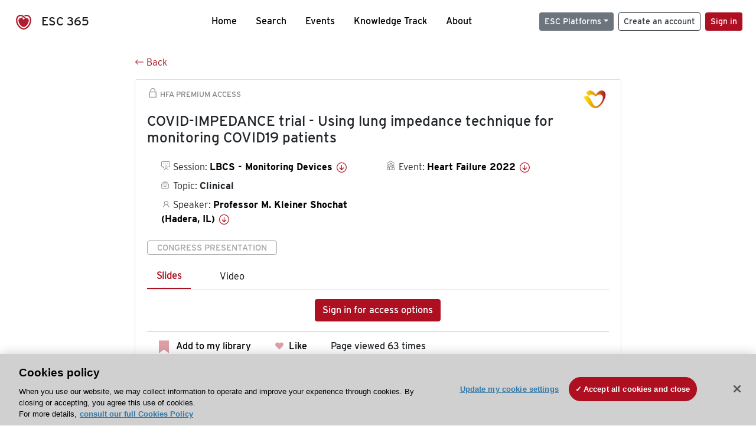

--- FILE ---
content_type: text/html; charset=utf-8
request_url: https://esc365.escardio.org/presentation/250310
body_size: 12695
content:
<!doctype html>
<html data-n-head-ssr lang="en" data-n-head="%7B%22lang%22:%7B%22ssr%22:%22en%22%7D%7D">
  <head >
    <meta data-n-head="ssr" charset="utf-8"><meta data-n-head="ssr" name="viewport" content="width=device-width, initial-scale=1"><meta data-n-head="ssr" data-hid="apple-mobile-web-app-capable" property="apple-mobile-web-app-capable" content="yes"><meta data-n-head="ssr" name="format-detection" content="telephone=no"><meta data-n-head="ssr" data-hid="keywords" name="keywords" content="Heart Failure 2022, Clinical, ESC 365, cardiology presentation, cardiovascular presentation, ESC 365, Professor M. Kleiner Shochat (Israel,IL)"><meta data-n-head="ssr" data-hid="description" name="description" content="Access this presentation on ESC 365 from Heart Failure 2022 on Clinical by Professor M. Kleiner Shochat (Israel,IL) on ESC 365."><meta data-n-head="ssr" property="og:type" data-hid="og:type" content="article"><meta data-n-head="ssr" property="og:url" data-hid="og:url" content="https://esc365.escardio.org/presentation/250310"><meta data-n-head="ssr" property="og:title" data-hid="og:title" content="COVID-IMPEDANCE trial - Using lung impedance technique for monitoring
COVID19 patients"><meta data-n-head="ssr" property="og:description" data-hid="og:description" content="Access this presentation on ESC 365 from Heart Failure 2022 on Clinical by Professor M. Kleiner Shochat (Israel,IL) on ESC 365."><meta data-n-head="ssr" property="og:image" data-hid="og:image" content="https://cf-images.us-east-1.prod.boltdns.net/v1/jit/6169276219001/ec86b31e-70b0-491a-8509-815521246575/main/1200x630/4m49s898ms/match/image.jpg"><meta data-n-head="ssr" property="og:image:secure_url" data-hid="og:image:secure_url" content="https://cf-images.us-east-1.prod.boltdns.net/v1/jit/6169276219001/ec86b31e-70b0-491a-8509-815521246575/main/1200x630/4m49s898ms/match/image.jpg"><meta data-n-head="ssr" name="twitter:card" content="summary_large_image"><meta data-n-head="ssr" name="twitter:title" data-hid="twitter:title" content="COVID-IMPEDANCE trial - Using lung impedance technique for monitoring
COVID19 patients"><meta data-n-head="ssr" name="twitter:image:src" data-hid="twitter:image" content="https://cf-images.us-east-1.prod.boltdns.net/v1/jit/6169276219001/ec86b31e-70b0-491a-8509-815521246575/main/1200x630/4m49s898ms/match/image.jpg"><meta data-n-head="ssr" name="twitter:description" data-hid="twitter:description" content="Access this presentation on ESC 365 from Heart Failure 2022 on Clinical by Professor M. Kleiner Shochat (Israel,IL) on ESC 365."><meta data-n-head="ssr" name="twitter:site" data-hid="twitter:site" content="@escardio"><meta data-n-head="ssr" name="twitter:creator" data-hid="twitter:creator" content="@escardio"><meta data-n-head="ssr" property="content-date" data-hid="content-date" content="2022-05-21" scheme="YYYY-MM-DD"><meta data-n-head="ssr" property="esc-content-id" data-hid="esc-content-id" content="P250310"><meta data-n-head="ssr" property="esc-content-type" data-hid="esc-content-type" content="ESC365 Congress Presentation"><meta data-n-head="ssr" property="esc-content-topics" data-hid="esc-content-topics" vmid="esc-content-topics" content="['Clinical']"><meta data-n-head="ssr" property="esc-content-community" data-hid="esc-content-community" vmid="esc-content-community" content=""><title>ESC 365 - COVID-IMPEDANCE trial - Using lung impedance technique for monitoring
COVID19 patients</title><link data-n-head="ssr" rel="apple-touch-icon" sizes="180x180" href="/apple-touch-icon.png"><link data-n-head="ssr" rel="icon" type="image/png" sizes="16x16" href="/favicon-16x16.png"><link data-n-head="ssr" rel="icon" type="image/png" sizes="32x32" href="/favicon-32x32.png"><link data-n-head="ssr" rel="manifest" href="/site.webmanifest"><link data-n-head="ssr" rel="preload" href="/third-party/line-awesome.1.3.0/css/line-awesome.min.css" as="style"><link data-n-head="ssr" rel="stylesheet" href="/third-party/line-awesome.1.3.0/css/line-awesome.min.css" bottom="true"><link data-n-head="ssr" rel="canonical" href="https://esc365.escardio.org/presentation/250310"><script data-n-head="ssr" data-hid="addthis-script" src="https://platform-api.sharethis.com/js/sharethis.js#property=64a2cea5df473b0019d1b0b6&amp;product=sop" type="text/plain" class="optanon-category-C0003" data-step="true" defer async></script><script data-n-head="ssr" src="/third-party/atc.min.js" type="text/plain" defer async class="optanon-category-C0003"></script><script data-n-head="ssr" src="/third-party/bc-player-extensions.js" defer async type="text/javascript"></script><script data-n-head="ssr" data-hid="gtm-script">if(!window._gtm_init){window._gtm_init=1;(function(w,n,d,m,e,p){w[d]=(w[d]==1||n[d]=='yes'||n[d]==1||n[m]==1||(w[e]&&w[e][p]&&w[e][p]()))?1:0})(window,navigator,'doNotTrack','msDoNotTrack','external','msTrackingProtectionEnabled');(function(w,d,s,l,x,y){w[x]={};w._gtm_inject=function(i){if(w.doNotTrack||w[x][i])return;w[x][i]=1;w[l]=w[l]||[];w[l].push({'gtm.start':new Date().getTime(),event:'gtm.js'});var f=d.getElementsByTagName(s)[0],j=d.createElement(s);j.async=true;j.src='https://www.googletagmanager.com/gtm.js?id='+i;f.parentNode.insertBefore(j,f);};w[y]('GTM-T6GS8K')})(window,document,'script','dataLayer','_gtm_ids','_gtm_inject')}</script><link rel="preload" href="/_nuxt/e642966.js" as="script"><link rel="preload" href="/_nuxt/e57b9a7.js" as="script"><link rel="preload" href="/_nuxt/css/d5d951a.css" as="style"><link rel="preload" href="/_nuxt/a741fcd.js" as="script"><link rel="preload" href="/_nuxt/346c347.js" as="script"><link rel="stylesheet" href="/_nuxt/css/d5d951a.css">
  
<script>(window.BOOMR_mq=window.BOOMR_mq||[]).push(["addVar",{"rua.upush":"false","rua.cpush":"true","rua.upre":"false","rua.cpre":"true","rua.uprl":"false","rua.cprl":"false","rua.cprf":"false","rua.trans":"SJ-5d9d3c53-48c0-418b-abf4-a81db0932832","rua.cook":"false","rua.ims":"false","rua.ufprl":"false","rua.cfprl":"true","rua.isuxp":"false","rua.texp":"norulematch","rua.ceh":"false","rua.ueh":"false","rua.ieh.st":"0"}]);</script>
                              <script>!function(a){var e="https://s.go-mpulse.net/boomerang/",t="addEventListener";if("False"=="True")a.BOOMR_config=a.BOOMR_config||{},a.BOOMR_config.PageParams=a.BOOMR_config.PageParams||{},a.BOOMR_config.PageParams.pci=!0,e="https://s2.go-mpulse.net/boomerang/";if(window.BOOMR_API_key="WK8YY-PWPNS-6YCE8-NM35B-TAPHF",function(){function n(e){a.BOOMR_onload=e&&e.timeStamp||(new Date).getTime()}if(!a.BOOMR||!a.BOOMR.version&&!a.BOOMR.snippetExecuted){a.BOOMR=a.BOOMR||{},a.BOOMR.snippetExecuted=!0;var i,_,o,r=document.createElement("iframe");if(a[t])a[t]("load",n,!1);else if(a.attachEvent)a.attachEvent("onload",n);r.src="javascript:void(0)",r.title="",r.role="presentation",(r.frameElement||r).style.cssText="width:0;height:0;border:0;display:none;",o=document.getElementsByTagName("script")[0],o.parentNode.insertBefore(r,o);try{_=r.contentWindow.document}catch(O){i=document.domain,r.src="javascript:var d=document.open();d.domain='"+i+"';void(0);",_=r.contentWindow.document}_.open()._l=function(){var a=this.createElement("script");if(i)this.domain=i;a.id="boomr-if-as",a.src=e+"WK8YY-PWPNS-6YCE8-NM35B-TAPHF",BOOMR_lstart=(new Date).getTime(),this.body.appendChild(a)},_.write("<bo"+'dy onload="document._l();">'),_.close()}}(),"".length>0)if(a&&"performance"in a&&a.performance&&"function"==typeof a.performance.setResourceTimingBufferSize)a.performance.setResourceTimingBufferSize();!function(){if(BOOMR=a.BOOMR||{},BOOMR.plugins=BOOMR.plugins||{},!BOOMR.plugins.AK){var e="true"=="true"?1:0,t="",n="aofmt5axbqeta2jlw6la-f-ad0302cd5-clientnsv4-s.akamaihd.net",i="false"=="true"?2:1,_={"ak.v":"39","ak.cp":"1280916","ak.ai":parseInt("767614",10),"ak.ol":"0","ak.cr":9,"ak.ipv":4,"ak.proto":"h2","ak.rid":"67467029","ak.r":44093,"ak.a2":e,"ak.m":"dsca","ak.n":"essl","ak.bpcip":"3.138.201.0","ak.cport":43584,"ak.gh":"23.33.28.150","ak.quicv":"","ak.tlsv":"tls1.3","ak.0rtt":"","ak.0rtt.ed":"","ak.csrc":"-","ak.acc":"","ak.t":"1764472726","ak.ak":"hOBiQwZUYzCg5VSAfCLimQ==XZ8YAgT4JFrGlBrzS5FbqSXhU6qm4ced/HweSDbN0Qb+lwGp81R4xQw79aRdWCvpqK339l8D4QRfEBdQpJSvfSmgH3LqZ/Mh3EcVkRQliIKcgi7qRIfayWHNVX6c59zPKm2L/a4wiCnUJS+YMoZ94uMk8I6/JRlM239qa9HaQwiLZk1fIRQKcKjh62eTOQm2fFsWPJP0FhDkIj5wpvk7M2AC4ggBPQNbSu/8m/jNwEX/ojYwzEZdunHcOD1byp2Ww2KAUoNMGaPOFfMdBgL4Niu+yN0qUBoMklB4eeY4BX+KmLKBKGfhZrPcqt0+p2Zzn6Sv/e9tO0o0KCZWLvBadIxdkG86HZibWW05o08SHoO50OiIhpz71MIPf55tab70ILpscL+Ua7NeJdvq4DRABC6r+9aWoRFxaXuPw4EETe0=","ak.pv":"65","ak.dpoabenc":"","ak.tf":i};if(""!==t)_["ak.ruds"]=t;var o={i:!1,av:function(e){var t="http.initiator";if(e&&(!e[t]||"spa_hard"===e[t]))_["ak.feo"]=void 0!==a.aFeoApplied?1:0,BOOMR.addVar(_)},rv:function(){var a=["ak.bpcip","ak.cport","ak.cr","ak.csrc","ak.gh","ak.ipv","ak.m","ak.n","ak.ol","ak.proto","ak.quicv","ak.tlsv","ak.0rtt","ak.0rtt.ed","ak.r","ak.acc","ak.t","ak.tf"];BOOMR.removeVar(a)}};BOOMR.plugins.AK={akVars:_,akDNSPreFetchDomain:n,init:function(){if(!o.i){var a=BOOMR.subscribe;a("before_beacon",o.av,null,null),a("onbeacon",o.rv,null,null),o.i=!0}return this},is_complete:function(){return!0}}}}()}(window);</script></head>
  <body >
    <noscript data-n-head="ssr" data-hid="gtm-noscript" data-pbody="true"><iframe src="https://www.googletagmanager.com/ns.html?id=GTM-T6GS8K&" height="0" width="0" style="display:none;visibility:hidden" title="gtm"></iframe></noscript><div data-server-rendered="true" id="__nuxt"><div id="__layout"><div><div class="splash-screen" data-v-71257c50><div class="spinner-wrapper" data-v-71257c50><div class="spinner" data-v-71257c50></div></div></div> <div class="min-vh-100 d-flex flex-column"><header><div class="navigation container-fluid position-fixed"><nav offset-md="2" class="navbar w-100 navbar-light navbar-expand-lg"><a href="/home" target="_self" class="navbar-brand"><img id="v-step-1" src="/_nuxt/img/logo_esc.f048692.svg" alt="logo esc"> <span>ESC 365</span></a> <div><button type="button" aria-label="Toggle navigation" class="navbar-toggler"><span class="navbar-toggler-icon"></span></button></div> <div id="nav-collapse" class="navbar-collapse collapse" style="display:none;"><div class="p-0 d-md-none col"><h5 class="text-center">Menu</h5> <!----></div> <ul class="navbar-nav ml-auto"><li class="nav-item"><a href="/home" target="_self" class="nav-link">
            Home
          </a></li> <!----> <li class="nav-item"><a href="/results" target="_self" class="nav-link">
            Search
          </a></li> <li class="nav-item"><a href="/events/upcoming" target="_self" class="nav-link">
            Events
          </a></li> <li class="nav-item"><a href="/knowledge-track" target="_self" class="nav-link">
            Knowledge Track
          </a></li> <li class="nav-item"><a href="/about" target="_self" class="nav-link">
            About
          </a></li></ul> <ul class="navbar-nav ml-auto"><li class="form-inline"><form class="form-inline"><div><v-tour name="myTour" steps="[object Object]" callbacks="[object Object]"></v-tour></div> <div class="dropdown b-dropdown mr-2 btn-group"><!----><button aria-haspopup="menu" aria-expanded="false" type="button" class="btn dropdown-toggle btn-secondary btn-sm">ESC Platforms</button><ul role="menu" tabindex="-1" class="dropdown-menu"><li role="presentation"><a role="menuitem" href="https://www.escardio.org/" rel="noopener" target="_blank" class="dropdown-item escplatforms">
                  Escardio.org
                </a></li> <li role="presentation"><a role="menuitem" href="https://esc365.escardio.org/" target="_self" class="dropdown-item escplatforms">
                  ESC 365
                </a></li> <li role="presentation"><a role="menuitem" href="https://escelearning.escardio.org/" rel="noopener" target="_blank" class="dropdown-item escplatforms">
                  ESC eLearning
                </a></li></ul></div> <a href="https://myesc.escardio.org/Account/ESCRegister" target="_self" class="btn my-2 my-sm-0 mr-2 btn-register btn-outline-dark btn-sm">
                Create an account
              </a> <span><a id="newMembre" href="https://azappptfauthp1.azurewebsites.net/SAML/Requests/SSO?ReturnUrl=esc365.escardio.org%2Fpresentation%2F250310" target="_self" class="btn my-2 my-sm-0 mr-2 btn-membership btn-secondary btn-sm"><span>Sign in</span></a></span> <!----> <!----></form></li></ul></div></nav> <div id="searchShows" class="searchInputSticky is-hidden mr-auto ml-auto col-md-5 d-none d-lg-block"><!----></div></div></header> <!----> <div><div data-fetch-key="Presentation:0"><div class="presentationContent container-fluid"><div class="row"><div class="mt-4 mb-3 col-lg-8 offset-lg-2"><a href="#" target="_self" class="backButton"><svg viewBox="0 0 16 16" width="1em" height="1em" focusable="false" role="img" aria-label="arrow left" xmlns="http://www.w3.org/2000/svg" fill="currentColor" class="bi-arrow-left b-icon bi"><g><path fill-rule="evenodd" d="M15 8a.5.5 0 0 0-.5-.5H2.707l3.147-3.146a.5.5 0 1 0-.708-.708l-4 4a.5.5 0 0 0 0 .708l4 4a.5.5 0 0 0 .708-.708L2.707 8.5H14.5A.5.5 0 0 0 15 8z"/></g></svg>
  Back
</a></div></div> <div id="presentationDataOverlay" class="b-overlay-wrap position-relative"><!----></div> <div class="row"><div class="col-lg-8 offset-lg-2"><div class="card infoPres mb-4"><!----><header class="card-header"><span class="premiumAccess mb-0"><i class="las la-lock la-1-5x"></i>
              HFA Premium Access
            </span></header><div class="card-body"><h4 class="card-title">COVID-IMPEDANCE trial - Using lung impedance technique for monitoring
COVID19 patients</h4><!----> <div class="logoAssoPres"> <img src="/_nuxt/img/HFA-Symbol.903d865.png"></div> <p class="card-text mt-4"><div class="row"><div class="col-md-6 col-12"><div class="mb-2 ml-4"><i class="bull"></i>
                  Session:
                  <span class="fontBold"><a href="/presentation/250310#accessSession" target="_self" class="colorBlack">
                      LBCS - Monitoring Devices
                      <i class="las la-arrow-circle-down la-1-3x la-t-plus-3"></i></a></span></div> <div class="mb-2 mr-2 ml-4"><i class="folder"></i>
                  Topic:
                  <span class="fontBold">Clinical</span></div> <div class="mb-2 mr-2 ml-4"><i class="las la-user"></i>
                  Speaker:
                  <span class="fontBold"><a href="/presentation/250310#aboutSpeaker" target="_self" class="colorBlack">
                      Professor M. Kleiner Shochat (Hadera, IL)
                      <i class="las la-arrow-circle-down la-1-3x la-t-plus-3"></i></a></span></div> <!----></div> <div class="col-md-6 col-12"><div class="mb-2 mr-2"><i class="home"></i>
                  Event:
                  <span class="fontBold"><a href="/presentation/250310#aboutEvent" target="_self" class="colorBlack">
                      Heart Failure 2022
                      <i class="las la-arrow-circle-down la-1-3x la-t-plus-3"></i></a></span></div></div></div></p> <p class="card-text"><span class="badge badge-light contentType">
              Congress Presentation
            </span></p> <p class="card-text"><div class="tabs"><!----><div><ul role="tablist" class="nav nav-tabs"><!----><!----></ul></div><div class="tab-content mt-3"><!----> <div role="tabpanel" aria-hidden="true" class="tab-pane" style="display:none;"><div class="text-center restrictedAccess"><!----> <div><!----></div> <!----> <div><a href="https://azappptfauthp1.azurewebsites.net/SAML/Requests/SSO?ReturnUrl=esc365.escardio.org%2Fpresentation%2F250310" target="_self" class="btn btn-primary">
      Sign in for access options
    </a></div></div> <!----></div> <div role="tabpanel" aria-hidden="true" class="tab-pane" style="display:none;"><div class="text-center restrictedAccess"><!----> <div><!----></div> <!----> <div><a href="https://azappptfauthp1.azurewebsites.net/SAML/Requests/SSO?ReturnUrl=esc365.escardio.org%2Fpresentation%2F250310" target="_self" class="btn btn-primary">
      Sign in for access options
    </a></div></div> <!----></div> <!----> <!----><!----></div></div></p> <div class="row"><div class="col-12"><div class="list-group userAction list-group-horizontal"><div class="list-group-item"><a id="favForTour" data-uniqid="P250310" data-action="add" class="cursor-pointer "><span style="display:none;"><svg xmlns="http://www.w3.org/2000/svg" width="17" height="22" viewBox="0 0 19.912 25.443"><path d="M7,5V30.443l1.763-1.314,8.193-6.153,8.193,6.153,1.763,1.314V5Z" transform="translate(-7 -5)"></path></svg></span> <span class="favoriteButton"><svg xmlns="http://www.w3.org/2000/svg" width="17" height="22" viewBox="0 0 19.912 25.443"><path d="M7,5V30.443l1.763-1.314,8.193-6.153,8.193,6.153,1.763,1.314V5Z" transform="translate(-7 -5)"></path></svg> <p class="ml-2 d-inline-block fontRegular">
        Add to my library
      </p></span> <!----></a></div> <div class="list-group-item"><div class="cardLikes cursor-pointer"><a data-uniqid="P250310" data-action="add"><i class="las la-heart mr-1"></i> <!----> <span class="fontRegular">
      Like
    </span></a></div></div> <div class="list-group-item"><!----></div></div></div></div></div><!----><!----></div> <div class="row"><!----></div> <div class="row"><div class="col"><h4 id="aboutSpeaker" class="anchor"><span>About the speaker</span></h4> <div class="cardSpeaker card-deck"><slick-carousel arrows="true" slidesToShow="3" slidesToScroll="1" responsive="[object Object],[object Object],[object Object]"><div class="cardSpeaker"><div class="card"><img src="/_nuxt/img/default-photo.8f27add.jpg" class="card-img-top"><header class="card-header"><div class="cardBookmark"><a id="favForTour" data-uniqid="CONT3415" data-action="add" class="cursor-pointer "><span style="display:;"><svg xmlns="http://www.w3.org/2000/svg" width="17" height="22" viewBox="0 0 19.912 25.443"><path d="M7,5V30.443l1.763-1.314,8.193-6.153,8.193,6.153,1.763,1.314V5Z" transform="translate(-7 -5)"></path></svg></span> <!----> <!----></a></div></header><div class="card-body"><h4 class="card-title">Professor Michael Kleiner Shochat</h4><!----> <p class="card-text"><div class="speakerInstitution fontBold mt-3">
                        Hillel Yaffe Medical Center, Hadera (Israel)
                      </div> <div class="speakerPresentations mb-0"><span class="fontBold">
                          3
                        </span> <span>
                          presentations
                        </span></div> <div class="speakerFollowers mb-0"><span class="fontBold">
                          1
                        </span> <span>follower</span></div></p></div><footer class="card-footer"><div class="row"><div class="position-static col-6"><a href="/person/3415" data-uniqID="CONT3415" target="_self" class="card-link nVisible stretched-link">
  Access
  </a></div> <div class="col"><div class="CTAcard mb-0 text-right"><a href="/person/3415" data-uniqID="CONT3415" target="_self" class="stretched-link">
                              See details
                            </a> <i class="las la-arrow-right"></i></div></div></div></footer><!----></div></div></slick-carousel></div></div></div> <!----> <div class="presentationsListing mt-5"><div class="row mb-4"><div class="col-md-8 col-12"><h4 class="mb-0"><span>
                  3
                </span>
                more
                <span>presentations</span>
                in this session
              </h4></div> <div class="col-md-4 col-12"></div></div> <div class="card-group"><div class="card overflow-hidden-old mb-3 infoPres"><!----><!----><div class="row no-gutters"><div class="col-md-8 order-md-1 order-2"><div class="card-body"><!----><!----><h4 class="card-title"><div class="cardBookmark"><a id="favForTour" data-uniqid="P250309" data-action="add" class="cursor-pointer "><span style="display:;"><svg xmlns="http://www.w3.org/2000/svg" width="17" height="22" viewBox="0 0 19.912 25.443"><path d="M7,5V30.443l1.763-1.314,8.193-6.153,8.193,6.153,1.763,1.314V5Z" transform="translate(-7 -5)"></path></svg></span> <!----> <!----></a></div> <div>SIRONA 2: Primary safety and efficacy endpoints evaluating the CordellaTM PA sensor system in NYHA Class III HF patients.</div></h4> <div class="row"><div class="col-12"><p class="mb-2"><i class="las la-user"></i>
                          Speaker:
                          <span class="fontBold">
                            Professor W. Mullens (Genk, BE)
                          </span></p></div> <div class="position-static col-6"><a href="/presentation/250309" data-uniqID="P250309" target="_self" class="card-link nVisible stretched-link">
                          Access
                        </a></div></div> <div class="list-group mt-2 list-group-horizontal"><!----> <div class="list-group-item py-0"><a href="/presentation/250309?resource=slide" data-uniqID="P250309" target="_self">
                          Slides
                        </a></div> <div class="list-group-item py-0"><a href="/presentation/250309?resource=video" data-uniqID="P250309" target="_self">
                          Video
                        </a></div> <!----> <!----></div> <div class="row mt-4 likedCommented"><div class="mb-2 col-lg-9 col-6"></div> <div class="mb-2 text-right col-lg-3 col-6"><div class="cardLikes cursor-pointer"><a data-uniqid="P250309" data-action="add"><i class="las la-heart mr-1"></i> <!----> <span class="fontRegular">
      Like
    </span></a></div></div> <!----></div></div></div> <div class="d-flex col-md-4 order-md-2 order-1"><div class="videoThumbnail col-12"><img src="data:image/svg+xml;charset=UTF-8,%3Csvg%20width%3D%221%22%20height%3D%221%22%20xmlns%3D%22http%3A%2F%2Fwww.w3.org%2F2000%2Fsvg%22%20viewBox%3D%220%200%20%25%7Bw%7D%20%25%7Bh%7D%22%20preserveAspectRatio%3D%22none%22%3E%3Crect%20width%3D%22100%25%22%20height%3D%22100%25%22%20style%3D%22fill%3Atransparent%3B%22%3E%3C%2Frect%3E%3C%2Fsvg%3E" alt="Thumbnail" width="1" height="1" class="rounded-0 card-img"></div></div></div><!----><!----></div></div><div class="card-group"><div class="card overflow-hidden-old mb-3 infoPres"><!----><!----><div class="row no-gutters"><div class="col-md-8 order-md-1 order-2"><div class="card-body"><!----><!----><h4 class="card-title"><div class="cardBookmark"><a id="favForTour" data-uniqid="P250311" data-action="add" class="cursor-pointer "><span style="display:;"><svg xmlns="http://www.w3.org/2000/svg" width="17" height="22" viewBox="0 0 19.912 25.443"><path d="M7,5V30.443l1.763-1.314,8.193-6.153,8.193,6.153,1.763,1.314V5Z" transform="translate(-7 -5)"></path></svg></span> <!----> <!----></a></div> <div>OSICATECO: Healthcare costs of a telemonitoring program for heart failure</div></h4> <div class="row"><div class="col-12"><p class="mb-2"><i class="las la-user"></i>
                          Speaker:
                          <span class="fontBold">
                            Professor A. Pathak (Luxembourg, LU)
                          </span></p></div> <div class="position-static col-6"><a href="/presentation/250311" data-uniqID="P250311" target="_self" class="card-link nVisible stretched-link">
                          Access
                        </a></div></div> <div class="list-group mt-2 list-group-horizontal"><!----> <div class="list-group-item py-0"><a href="/presentation/250311?resource=slide" data-uniqID="P250311" target="_self">
                          Slides
                        </a></div> <div class="list-group-item py-0"><a href="/presentation/250311?resource=video" data-uniqID="P250311" target="_self">
                          Video
                        </a></div> <!----> <!----></div> <div class="row mt-4 likedCommented"><div class="mb-2 col-lg-9 col-6"></div> <div class="mb-2 text-right col-lg-3 col-6"><div class="cardLikes cursor-pointer"><a data-uniqid="P250311" data-action="add"><i class="las la-heart mr-1"></i> <!----> <span class="fontRegular">
      Like
    </span></a></div></div> <!----></div></div></div> <div class="d-flex col-md-4 order-md-2 order-1"><div class="videoThumbnail col-12"><img src="data:image/svg+xml;charset=UTF-8,%3Csvg%20width%3D%221%22%20height%3D%221%22%20xmlns%3D%22http%3A%2F%2Fwww.w3.org%2F2000%2Fsvg%22%20viewBox%3D%220%200%20%25%7Bw%7D%20%25%7Bh%7D%22%20preserveAspectRatio%3D%22none%22%3E%3Crect%20width%3D%22100%25%22%20height%3D%22100%25%22%20style%3D%22fill%3Atransparent%3B%22%3E%3C%2Frect%3E%3C%2Fsvg%3E" alt="Thumbnail" width="1" height="1" class="rounded-0 card-img"></div></div></div><!----><!----></div></div><div class="card-group"><div class="card overflow-hidden-old mb-3 infoPres"><!----><!----><div class="row no-gutters"><div class="col-md-8 order-md-1 order-2"><div class="card-body"><!----><!----><h4 class="card-title"><div class="cardBookmark"><a id="favForTour" data-uniqid="P250312" data-action="add" class="cursor-pointer "><span style="display:;"><svg xmlns="http://www.w3.org/2000/svg" width="17" height="22" viewBox="0 0 19.912 25.443"><path d="M7,5V30.443l1.763-1.314,8.193-6.153,8.193,6.153,1.763,1.314V5Z" transform="translate(-7 -5)"></path></svg></span> <!----> <!----></a></div> <div>VECTORHF: Safety, usability and performance of a wireless left atrial pressure monitoring system in patients with heart failure</div></h4> <div class="row"><div class="col-12"><p class="mb-2"><i class="las la-user"></i>
                          Speaker:
                          <span class="fontBold">
                            Associate Professor D. D'Amario (Novara, IT)
                          </span></p></div> <div class="position-static col-6"><a href="/presentation/250312" data-uniqID="P250312" target="_self" class="card-link nVisible stretched-link">
                          Access
                        </a></div></div> <div class="list-group mt-2 list-group-horizontal"><!----> <div class="list-group-item py-0"><a href="/presentation/250312?resource=slide" data-uniqID="P250312" target="_self">
                          Slides
                        </a></div> <div class="list-group-item py-0"><a href="/presentation/250312?resource=video" data-uniqID="P250312" target="_self">
                          Video
                        </a></div> <!----> <!----></div> <div class="row mt-4 likedCommented"><div class="mb-2 col-lg-9 col-6"></div> <div class="mb-2 text-right col-lg-3 col-6"><div class="cardLikes cursor-pointer"><a data-uniqid="P250312" data-action="add"><i class="las la-heart mr-1"></i> <!----> <span class="fontRegular">
      Like
    </span></a></div></div> <!----></div></div></div> <div class="d-flex col-md-4 order-md-2 order-1"><div class="videoThumbnail col-12"><img src="data:image/svg+xml;charset=UTF-8,%3Csvg%20width%3D%221%22%20height%3D%221%22%20xmlns%3D%22http%3A%2F%2Fwww.w3.org%2F2000%2Fsvg%22%20viewBox%3D%220%200%20%25%7Bw%7D%20%25%7Bh%7D%22%20preserveAspectRatio%3D%22none%22%3E%3Crect%20width%3D%22100%25%22%20height%3D%22100%25%22%20style%3D%22fill%3Atransparent%3B%22%3E%3C%2Frect%3E%3C%2Fsvg%3E" alt="Thumbnail" width="1" height="1" class="rounded-0 card-img"></div></div></div><!----><!----></div></div> <!----></div> <div class="presentationsListing"><div class="row mb-4 mt-5"><div class="col-12"><h4 id="accessSession" class="mb-0 anchor">
                Access the full session
              </h4></div></div> <div class="card overflow-hidden-old mb-3 infoPres"><!----><!----><div class="row no-gutters"><div class="order-md-1 col order-2"><div class="card-body"><!----><!----><h4 class="card-title"><div class="cardBookmark"><a id="favForTour" data-uniqid="SESS37347" data-action="add" class="cursor-pointer "><span style="display:;"><svg xmlns="http://www.w3.org/2000/svg" width="17" height="22" viewBox="0 0 19.912 25.443"><path d="M7,5V30.443l1.763-1.314,8.193-6.153,8.193,6.153,1.763,1.314V5Z" transform="translate(-7 -5)"></path></svg></span> <!----> <!----></a></div> <div>LBCS - Monitoring Devices</div></h4> <div class="row"><div class="col-12"><div class="mb-2"><i class="las la-user"></i>
                        Speakers:
                        <span class="fontBold">
                          Professor M. Kleiner Shochat, Professor W. Mullens, Professor A. Pathak, Associate Professor D. D'Amario
                        </span></div></div> <div class="position-static col-6"><a href="/session/37347" data-uniqID="SESS37347" target="_self" class="nVisible stretched-link">
                        Access
                      </a></div></div> <div class="list-group mt-2 list-group-horizontal"><div class="list-group-item"><a href="/session/37347?resource=video" data-uniqID="SESS37347" target="_self">
                        Video
                      </a></div></div> <div class="row mt-4 likedCommented"><div class="mb-2 col-lg-9 col-6"></div> <div class="mb-2 text-right col-lg-3 col-6"><div class="cardLikes cursor-pointer"><a data-uniqid="SESS37347" data-action="add"><i class="las la-heart mr-1"></i> <!----> <span class="fontRegular">
      Like
    </span></a></div></div> <!----></div></div></div> <div class="d-flex col-md-4 order-md-2 order-1"><div class="videoThumbnail col-12"><img src="data:image/svg+xml;charset=UTF-8,%3Csvg%20width%3D%221%22%20height%3D%221%22%20xmlns%3D%22http%3A%2F%2Fwww.w3.org%2F2000%2Fsvg%22%20viewBox%3D%220%200%20%25%7Bw%7D%20%25%7Bh%7D%22%20preserveAspectRatio%3D%22none%22%3E%3Crect%20width%3D%22100%25%22%20height%3D%22100%25%22%20style%3D%22fill%3Atransparent%3B%22%3E%3C%2Frect%3E%3C%2Fsvg%3E" alt="Thumbnail" width="1" height="1" class="rounded-0 card-img"></div></div></div><!----><!----></div></div> <div class="row mb-4 mt-5"><div class="presentationsListing col-md-8 col-12"><h4 id="aboutEvent" class="mb-4 anchor">About the event</h4> <div class="card overflow-hidden infoPres eventCard"><!----><!----><div class="row no-gutters"><div class="videoThumbnail col-md-6"><img src="data:image/svg+xml;charset=UTF-8,%3Csvg%20width%3D%221%22%20height%3D%221%22%20xmlns%3D%22http%3A%2F%2Fwww.w3.org%2F2000%2Fsvg%22%20viewBox%3D%220%200%20%25%7Bw%7D%20%25%7Bh%7D%22%20preserveAspectRatio%3D%22none%22%3E%3Crect%20width%3D%22100%25%22%20height%3D%22100%25%22%20style%3D%22fill%3Atransparent%3B%22%3E%3C%2Frect%3E%3C%2Fsvg%3E" alt="Image" width="1" height="1" class="rounded-0 card-img"></div> <div class="col-md-6"><div class="card-body mb-0"><h4 class="card-title">Heart Failure 2022</h4><!----><p class="card-text"><span><i data-v-5a6bdb73="" class="las la-1-3x la-t-plus-3 text-muted la-calendar"></i></span> <span class="text-muted"><span>
                          21 May
                          -
                          24 May 2022
                        </span></span></p> <p class="card-text"><a href="/results?page=1&amp;query&amp;sort=MostRelevant&amp;years=2022&amp;eventtypes=Heart%20Failure&amp;types=Congress%20Session" target="_self" class="mr-4">
                        Sessions
                      </a> <a href="/results?page=1&amp;query&amp;sort=MostRelevant&amp;years=2022&amp;eventtypes=Heart%20Failure&amp;types=Congress%20Presentation" target="_self">
                        Presentations
                      </a></p> <div class="card-footer px-0 pb-0"><div class="row mt-0 mb-4"><div class="col"><span class="badge badge-light contentType">
                            Congress
                          </span></div></div> <div class="row"><div class="col"><span><img src="/_nuxt/img/HFA-Acronym.4c4bab4.png" alt="logo Image" class="logoFooterCard"></span></div></div></div></div></div> <!----></div><!----><!----></div></div></div></div></div></div></div> <div data-fetch-key="CardsRelatedContent:0" class="mt-4 container-fluid"><div id="relatedContentOverlay" class="b-overlay-wrap position-relative"><!----></div> <!----></div></div> <div class="sponsorsBlock pt-5 pb-5 mt-5 container-fluid" data-v-aef32914 data-v-aef32914><div justify-content-center="" class="row" data-v-aef32914 data-v-aef32914><div class="container" data-v-aef32914 data-v-aef32914><h3 class="text-center mb-3" data-v-aef32914>ESC 365 is supported by</h3> <div class="row align-items-end" data-v-aef32914 data-v-aef32914><div class="text-center py-4 col" data-v-aef32914 data-v-aef32914><a href="/company/bristol-myers-squibb" target="_self" class="d-block mb-4" data-v-aef32914><img alt="bristol-myers-squibb" src="https://esc365-prod.dxc.escardio.org/siteassets/sponsors/bristol-myers-squibb/bms-md.png" data-v-aef32914></a> <a href="/company/bristol-myers-squibb" target="_self" class="btn btn-outline-dark" data-v-aef32914>
            Explore sponsored resources
            <i class="las la-arrow-right" data-v-aef32914></i></a></div><div class="text-center py-4 col" data-v-aef32914 data-v-aef32914><a href="/company/novartis" target="_self" class="d-block mb-4" data-v-aef32914><img alt="novartis" src="https://esc365-prod.dxc.escardio.org/siteassets/sponsors/novartis/novartis-md.png" data-v-aef32914></a> <a href="/company/novartis" target="_self" class="btn btn-outline-dark" data-v-aef32914>
            Explore sponsored resources
            <i class="las la-arrow-right" data-v-aef32914></i></a></div></div></div></div></div> <footer><div class="footer-wrapper container-fluid"><div class="footer-nav"><div class="row"><div class="footer-logo-wrapper col-lg order-lg-1 col-12 order-2"><a href="https://www.escardio.org/" target="_blank"><img src="/_nuxt/img/esc-logo.2658ab3.png" alt="ESC Logo"></a></div> <div class="footer-link-wrapper col-lg order-lg-2 col-6 order-3"><a href="/faq/" target="_self"><small>FAQ</small></a></div> <div class="footer-link-wrapper col-lg order-lg-3 col-6 order-4"><a href="https://www.escardio.org/The-ESC/About/Policies/general-condition-of-use" target="_blank" class="footer-link"><small>Terms &amp; Conditions</small></a></div> <div class="footer-link-wrapper col-lg order-lg-4 col-6 order-5"><div class="footer-link cursor-pointer"><small>Update my Cookie Settings</small></div></div> <div class="footer-link-wrapper col-lg order-lg-5 col-6 order-6"><a href="https://help.escardio.org/s/contactsupport" target="_blank" class="footer-link"><small>Contact us</small></a></div> <div class="footer-link-wrapper col-lg-2 order-lg-6 col-12 order-7"><span class="d-md-inline d-none"><small>Follow us</small></span> <div class="footer-social-link-wrapper"><a href="https://www.facebook.com/europeansocietyofcardiology?ref=ts" target="_blank" class="footer-social-link"><i class="lab la-facebook-f"></i></a> <a href="https://twitter.com/escardio" target="_blank" class="footer-social-link"><img src="[data-uri]" class="x-twitter"></a> <a href="https://www.linkedin.com/company/european-society-of-cardiology" target="_blank" class="footer-social-link"><i class="lab la-linkedin-in"></i></a> <!----> <a href="https://www.youtube.com/user/escardiodotorg" target="_blank" class="footer-social-link"><i class="lab la-youtube"></i></a> <a href="https://www.instagram.com/europeansocietyofcardiology" target="_blank" class="footer-social-link"><i class="lab la-instagram"></i></a></div></div> <div id="b2t" class="col-lg-1 order-lg-7 order-1"><a href="#"><i class="las la-arrow-up"></i></a></div></div></div></div></footer></div> <!----> <!----></div></div></div><script>window.__NUXT__=(function(a,b,c,d,e,f,g,h,i,j,k,l,m,n,o,p,q,r,s,t,u,v,w,x,y,z,A,B,C,D,E,F,G,H,I,J,K){return {layout:"dev",data:[{}],fetch:{"Presentation:0":{isLoading:a,presentationData:{hasAccess:a,requestAccessLink:"https:\u002F\u002Fwww.escardio.org\u002FMarketing\u002FHFA-Membership-offer",requestAccessText:"Become a member",messageInfo:b,messageInfoDetails:b,isFreeAccess:a,id:250310,documentType:"Congress Presentation",escEventId:j,eventId:w,sessionId:k,subSessionId:b,sessionThumbnail:"https:\u002F\u002Fcf-images.us-east-1.prod.boltdns.net\u002Fv1\u002Fjit\u002F6169276219001\u002F496690d4-cd70-42fc-bb3a-d13830c0eb14\u002Fmain\u002F1280x720\u002F21m29s994ms\u002Fmatch\u002Fimage.jpg",eventName:l,eventType:"Heart Failure",eventDocumentType:"Congress",startTime:"2022-05-21T00:00:00",endTime:"2022-05-24T00:00:00",eventThumbnail:"https:\u002F\u002Fa.storyblok.com\u002Ff\u002F125658\u002F1920x1080\u002Fcaacf7f863\u002Fhfa-2022-vignette-01.jpg",title:"COVID-IMPEDANCE trial - Using lung impedance technique for monitoring\r\nCOVID19 patients",sessionTitle:"LBCS - Monitoring Devices",hasSubSession:a,topic:"Clinical",presentationCountInSession:m,hasAbstract:a,hasInfographic:b,hasSlides:c,hasVideo:c,hasReport:a,hasEscTv:a,videoId:"ref:P250310",sessionVideoId:"ref:SESS37347",isSessionVideoCopyrighted:a,slideUrl:"https:\u002F\u002Fd2tod6vzwskp8g.cloudfront.net\u002FHF2022\u002FScientific%20Programme\u002F250310\u002FSecured%20PDF\u002F0.pdf?Expires=1764487126&Signature=MCxDbXZ2jGMG-xzxpnGgnIhidss7iFYe-yw-MV8drTzpqDO6POfKSuosTOUJfUqwj13RnC2w4Da~Pb0CNbjiK7NXVEjmP97Kseq7t0CXJtkZcJNHJQQZFAxgJH1mQNYmFOH9a~9zB1Cjb5KV~ar0HYOefdBZwSv6sxkoDCPqhUQOquTxoQ9SPMqzINbh7LqnIUTIGgel09EraTnQrXuSj9rBMZ~l3rgnrIGymCfcN877iFdRdbv93z9HXAjlruBk-0yiDYDz7IvLRDnLgnxlFSKwgy-xI~2ACJ6hKo5crjr1zDFoB2F0pA6h9oDOELETQ9HQvtODd-wN8Xb5NPx9OQ__&Key-Pair-Id=APKAIWNNOMINYCK536DA",infographicUrl:"https:\u002F\u002Fd2tod6vzwskp8g.cloudfront.net\u002FHF2022\u002FScientific%20Programme\u002F250310\u002FGraphical\u002FGraphicalAbstract-250310.pdf?Expires=1764487126&Signature=RrwhiakHGWIseZ3dQuQoTQsDFVoORJJbrgr5xjebTa2Hc-KrZm8zwGcv1uC4itOTW3ItnEU8M72RAugm0S7jXXtwWV2RAboRlAFvKK-DWdJmdssNTJceeD-g~AiBrbReRbe-eeUNJ~[base64]&Key-Pair-Id=APKAIWNNOMINYCK536DA",escTvUrl:b,thumbnail:"https:\u002F\u002Fcf-images.us-east-1.prod.boltdns.net\u002Fv1\u002Fjit\u002F6169276219001\u002Fec86b31e-70b0-491a-8509-815521246575\u002Fmain\u002F1280x720\u002F4m49s898ms\u002Fmatch\u002Fimage.jpg",hasThumbnail:c,copyright:c,speakers:[{userId:3415,title:o,firstName:"Michael",lastName:"Kleiner Shochat",photo:x,institution:"Hillel Yaffe Medical Center",city:"Hadera",country:"Israel",countryCode:"IL",presentationsCount:g,uniqId:"CONT3415",totalFollowers:d}],community:i,communities:b,companies:[],subtitle:x,isIndustry:a,uniqId:y,sessionUniqId:"SESS37347",totalLikes:e,totalNbViews:e,sessionTotalLikes:e,access:[z,"ESC_365_HFA","ESC_365_ALL"],isAvailableForReplay:c,accessProductFamiles:[b,b,b]},presentationsData:[{id:250309,sessionId:k,order:d,eventName:l,title:"SIRONA 2: Primary safety and efficacy endpoints evaluating the CordellaTM PA sensor system in NYHA Class III HF patients.",start:"2022-05-22T17:00:00",end:"2022-05-22T17:10:00",escEventId:j,isCopyrighted:a,thumbnail:"https:\u002F\u002Fcf-images.us-east-1.prod.boltdns.net\u002Fv1\u002Fjit\u002F6169276219001\u002F604ea042-0869-46ed-912f-f6b22dcd558c\u002Fmain\u002F1280x720\u002F3m31s509ms\u002Fmatch\u002Fimage.jpg",hasThumbnail:c,community:i,communities:b,companies:[],hasAbstract:a,hasInfographic:b,hasSlides:c,hasVideo:c,hasReport:a,hasEscTv:a,isIndustry:a,videoId:"ref:P250309",uniqId:"P250309",totalLikes:e,totalNbViews:e,speakers:[{userId:1687,title:o,firstName:"Wilfried",lastName:"Mullens",photo:"https:\u002F\u002Fd1ukaf53hjlapf.cloudfront.net\u002Fwebsite_profile_photos\u002Fb3a11ed0-cfb1-4146-8168-a5cc7b721496_2019101214022410.jpg",institution:"Hospital Oost-Limburg (ZOL)",city:"Genk",country:"Belgium",countryCode:"BE",presentationsCount:110,uniqId:"CONT1687",totalFollowers:114}]},{id:250311,sessionId:k,order:g,eventName:l,title:"OSICATECO: Healthcare costs of a telemonitoring program for heart failure",start:"2022-05-22T17:20:00",end:A,escEventId:j,isCopyrighted:a,thumbnail:"https:\u002F\u002Fcf-images.us-east-1.prod.boltdns.net\u002Fv1\u002Fjit\u002F6169276219001\u002F12c2fba6-3b4a-4803-901c-657b65d6296d\u002Fmain\u002F1280x720\u002F4m21s898ms\u002Fmatch\u002Fimage.jpg",hasThumbnail:c,community:i,communities:b,companies:[],hasAbstract:a,hasInfographic:b,hasSlides:c,hasVideo:c,hasReport:a,hasEscTv:a,isIndustry:a,videoId:"ref:P250311",uniqId:"P250311",totalLikes:e,totalNbViews:e,speakers:[{userId:14164,title:o,firstName:"Atul",lastName:"Pathak",photo:"https:\u002F\u002Fd1ukaf53hjlapf.cloudfront.net\u002Fwebsite_profile_photos\u002F8ed3420f-a4d6-4bb1-aca7-1c7af090d034_2024082819565169.jpg",institution:"Institut de Chirurgie Cardiaque et de Cardiologie Interventionnelle",city:B,country:B,countryCode:"LU",presentationsCount:22,uniqId:"CONT14164",totalFollowers:m}]},{id:250312,sessionId:k,order:m,eventName:l,title:"VECTORHF: Safety, usability and performance of a wireless left atrial pressure monitoring system in patients with heart failure",start:A,end:"2022-05-22T17:40:00",escEventId:j,isCopyrighted:a,thumbnail:"https:\u002F\u002Fcf-images.us-east-1.prod.boltdns.net\u002Fv1\u002Fjit\u002F6169276219001\u002Fc0b0a0ca-4ac5-45b9-8cbd-9e3f76810305\u002Fmain\u002F1280x720\u002F3m15s402ms\u002Fmatch\u002Fimage.jpg",hasThumbnail:c,community:i,communities:b,companies:[],hasAbstract:a,hasInfographic:b,hasSlides:c,hasVideo:c,hasReport:a,hasEscTv:a,isIndustry:a,videoId:"ref:P250312",uniqId:"P250312",totalLikes:e,totalNbViews:e,speakers:[{userId:231409,title:"Associate Professor",firstName:"Domenico",lastName:"D'Amario",photo:"https:\u002F\u002Fd1ukaf53hjlapf.cloudfront.net\u002Fwebsite_profile_photos\u002F8d24eb68-2447-4ef9-9b81-9aa86d06c818_2022052211572944.jpg",institution:"University of Eastern Piedmont",city:"Novara",country:"Italy",countryCode:"IT",presentationsCount:m,uniqId:"CONT231409",totalFollowers:d}]}],countMorePresentation:b,morePresentation:b,abstractData:b,resource:b,speakers:["Professor M. Kleiner Shochat (Israel,IL)"],presentationsCurrentPage:d,presentationsPageSize:5,slickSettings:{arrows:c,dots:a,slidesToShow:g,slidesToScroll:d,responsive:[{breakpoint:C,settings:{slidesToShow:g,slidesToScroll:g,infinite:c,dots:a}},{breakpoint:D,settings:{slidesToShow:h,slidesToScroll:h,initialSlide:h}},{breakpoint:E,settings:{slidesToShow:d,slidesToScroll:d}}]},resourcesTabs:b,currentTab:b,dateYearEvent:2022,sessionSpeakers:"Professor M. Kleiner Shochat, Professor W. Mullens, Professor A. Pathak, Associate Professor D. D'Amario",sessionResultUrl:"\u002Fresults?page=1&query=&sort=MostRelevant&years=2022&eventtypes=Heart Failure&types=Congress%20Session",presentationResultUrl:"\u002Fresults?page=1&query=&sort=MostRelevant&years=2022&eventtypes=Heart Failure&types=Congress%20Presentation",video:"video",abstract:"abstract",escTV:"esctv",slide:"slide",infographic:"visualsummary",socialMetaTitle:b,socialMetaDescription:b,socialMetaImage:b,socialMetaType:b,socialMetaUrl:b,socialMetaDefaults:{title:"ESC 365 - the cardiology knowledge hub",description:"ESC 365 is the cardiology knowledge hub where you’ll find resources, whenever you want them from congresses, webinars, courses, publications and podcast.",image:"https:\u002F\u002Fa.storyblok.com\u002Ff\u002F125658\u002F760x507\u002F953209a289\u002Fesc365-visual.jpg",type:"website",keywords:"european society of cardiology, ESC, congress, resources, podcast, webinar, publication, article, abstract, ESC 365, cardiology congress, cardivoascular congress, cardiology podcast, cardiovascular podcast, cardiology webinar, cardiovascular webinar, cardiology publication, cardiovascular publication, cardiology article, cardiovascular article, cardiology abstract, cardiovascular abstract",url:F},gtmUniqId:y,gtmResetUniqId:a,gtmUniqIdPushed:a,gtmCongressId:w,gtmResetCongressId:a,gtmCongressIdPushed:a,autoPushData:a,fecthOnServer:c},"CardsRelatedContent:0":{documents:[],isLoading:a,slickSettings:{arrows:c,dots:a,slidesToShow:g,slidesToScroll:d,responsive:[{breakpoint:C,settings:{slidesToShow:g,slidesToScroll:g,infinite:c,dots:a}},{breakpoint:D,settings:{slidesToShow:h,slidesToScroll:h,initialSlide:h}},{breakpoint:E,settings:{slidesToShow:d,slidesToScroll:d}}]}}},error:b,state:{auth:{isLogged:a,user:b,userId:b},badges:{userBadges:[]},favorite:{userFavorites:b},history:{history:[]},memberships:{memberships:[{code:"FESC",logo:{title:n,filename:G},name:"Fellow of the ESC",levels:["MEM_ESC_EMERITUS_FELLOW","MEM_ESC_FELLOW"],accronym:f,display_info:"FESC Member",logo_name:{title:n,filename:H}},{code:"ESC",logo:{title:n,filename:G},name:"ESC Professional",levels:["MEM_ESC_PROFESSIONAL"],accronym:f,display_info:"ESC Professional Member",logo_name:{title:n,filename:H}},{code:"ACNAP",logo:{title:p,filename:"\u002Fsiteassets\u002Fconstituent-bodies\u002Facnap\u002Facnap-symbol.png"},name:p,levels:["MEM_ACNAP_SILVER","MEM_ACNAP_REGULAR","MEM_ACNAP_MEMBER"],accronym:f,display_info:"ACNAP Member",logo_name:{title:p,filename:"\u002Fsiteassets\u002Fconstituent-bodies\u002Facnap\u002Facnap-acronym-name.png"}},{code:"ACVC",logo:{title:q,filename:"\u002Fsiteassets\u002Fconstituent-bodies\u002Facvc\u002Facvc-symbol.png"},name:q,levels:["MEM_ACVC_FELLOW","MEM_ACVC_GOLD","MEM_ACVC_SILVER","MEM_ACVC_IVORY","MEM_ACVC_REGULAR","MEM_ACCA_FELLOW","MEM_ACCA_GOLD","MEM_ACCA_SILVER","MEM_ACCA_IVORY","MEM_ACCA_REGULAR","MEM_ACCA_MEMBER"],accronym:f,display_info:"ACVC Member",logo_name:{title:q,filename:"\u002Fsiteassets\u002Fconstituent-bodies\u002Facvc\u002Facvc-acronym-name.png"}},{code:"EACVI",logo:{title:r,filename:"\u002Fsiteassets\u002Fconstituent-bodies\u002Feacvi\u002Feacvi-symbol.png"},name:r,levels:["MEM_EACVI_FELLOW","MEM_EACVI_FELLOW_HONORARY","MEM_EACVI_REGULAR","MEM_EACVI_SILVER","MEM_EACVI_MEMBER"],accronym:f,display_info:"EACVI Member",logo_name:{title:r,filename:"\u002Fsiteassets\u002Fconstituent-bodies\u002Feacvi\u002Feacvi-acronym-name.png"}},{code:"EAPC",logo:{title:s,filename:"\u002Fsiteassets\u002Fconstituent-bodies\u002Feapc\u002Feapc-symbol.png"},name:s,levels:["MEM_EAPC_REGULAR","MEM_EAPC_SILVER","MEM_EAPC_MEMBER"],accronym:f,display_info:"EAPC Member",logo_name:{title:s,filename:"\u002Fsiteassets\u002Fconstituent-bodies\u002Feapc\u002Feapc-acronym-name.png"}},{code:"EAPCI",logo:{title:t,filename:"\u002Fsiteassets\u002Fconstituent-bodies\u002Feapci\u002Feapci-symbol.png"},name:t,levels:["MEM_EAPCI_REGULAR","MEM_EAPCI_MEMBER"],accronym:f,display_info:"EAPCI Member",logo_name:{title:t,filename:"\u002Fsiteassets\u002Fconstituent-bodies\u002Feapci\u002Feapci-acronym-name.png"}},{code:"EHRA",logo:{title:I,filename:"\u002Fsiteassets\u002Fconstituent-bodies\u002Fehra\u002Fehra-symbol.png"},name:"European Heart Rhythm Association",levels:["MEM_EHRA_EMERITUS_FELLOW","MEM_EHRA_FELLOW","MEM_EHRA_GOLD","MEM_EHRA_IVORY","MEM_EHRA_SILVER","MEM_EHRA_MEMBER"],accronym:f,display_info:"EHRA Member",logo_name:{title:I,filename:"\u002Fsiteassets\u002Fconstituent-bodies\u002Fehra\u002Fehra-acronym-name.png"}},{code:i,logo:{title:u,filename:"\u002Fsiteassets\u002Fconstituent-bodies\u002Fhfa\u002Fhfa-symbol.png"},name:u,levels:[z,"MEM_HFA_GOLD","MEM_HFA_FELLOW","MEM_HFA_REGULAR","MEM_HFA_MEMBER"],accronym:f,display_info:"HFA Member",logo_name:{title:u,filename:"\u002Fsiteassets\u002Fconstituent-bodies\u002Fhfa\u002Fhfa-acronym-name.png"}}]},sponsors:{sponsors:[{name:J,relativePath:"\u002Fcompany\u002Fbristol-myers-squibb",code:K,searchKeys:[J,K],logo:{expanded:{relativePath:"\u002Fsiteassets\u002Fsponsors\u002Fbristol-myers-squibb\u002Fbms-md.png"}}},{name:v,relativePath:"\u002Fcompany\u002Fnovartis",code:v,searchKeys:[v],logo:{expanded:{relativePath:"\u002Fsiteassets\u002Fsponsors\u002Fnovartis\u002Fnovartis-md.png"}}}]},steps:{steps:{itemsDone:[]}},userLike:{userLikes:b}},serverRendered:c,routePath:F,config:{env_NUXT_ENV_ESC365_API_BASE_URL:"https:\u002F\u002Fazappesc365apip1.azurewebsites.net\u002Fapi\u002Fv1",_app:{basePath:"\u002F",assetsPath:"\u002F_nuxt\u002F",cdnURL:b}}}}(false,null,true,1,0,void 0,3,2,"HFA",392,37347,"Heart Failure 2022",4,"European Society of Cardiology","Professor","Association of Cardiovascular Nursing & Allied Professions","Association for Acute CardioVascular Care","European Association of Cardiovascular Imaging","European Association of Preventive Cardiology","European Association of Percutaneous Cardiovascular Interventions","Heart Failure Association of the ESC","novartis",986,"","P250310","MEM_HFA_SILVER","2022-05-22T17:30:00","Luxembourg",1024,600,480,"\u002Fpresentation\u002F250310","\u002Fsiteassets\u002Fconstituent-bodies\u002Fesc\u002Fesc-symbol.png","\u002Fsiteassets\u002Fconstituent-bodies\u002Fesc\u002Fesc-acronym-name.png","European Heart Rythm Association","bristol-myers-squibb","bristolmyerssquibb"));</script><script src="/_nuxt/e642966.js" defer async></script><script src="/_nuxt/e57b9a7.js" defer async></script><script src="/_nuxt/a741fcd.js" defer async></script><script src="/_nuxt/346c347.js" defer async></script>
  </body>
</html>
